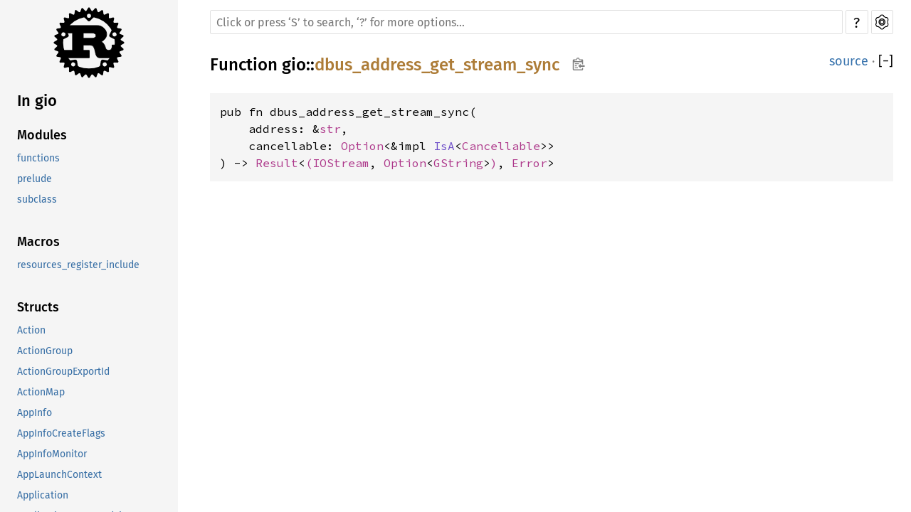

--- FILE ---
content_type: text/html; charset=utf-8
request_url: https://aaronerhardt.github.io/docs/relm4/gio/fn.dbus_address_get_stream_sync.html
body_size: 1642
content:
<!DOCTYPE html><html lang="en"><head><meta charset="utf-8"><meta name="viewport" content="width=device-width, initial-scale=1.0"><meta name="generator" content="rustdoc"><meta name="description" content="API documentation for the Rust `dbus_address_get_stream_sync` fn in crate `gio`."><meta name="keywords" content="rust, rustlang, rust-lang, dbus_address_get_stream_sync"><title>dbus_address_get_stream_sync in gio - Rust</title><link rel="preload" as="font" type="font/woff2" crossorigin href="../SourceSerif4-Regular.ttf.woff2"><link rel="preload" as="font" type="font/woff2" crossorigin href="../FiraSans-Regular.woff2"><link rel="preload" as="font" type="font/woff2" crossorigin href="../FiraSans-Medium.woff2"><link rel="preload" as="font" type="font/woff2" crossorigin href="../SourceCodePro-Regular.ttf.woff2"><link rel="preload" as="font" type="font/woff2" crossorigin href="../SourceSerif4-Bold.ttf.woff2"><link rel="preload" as="font" type="font/woff2" crossorigin href="../SourceCodePro-Semibold.ttf.woff2"><link rel="stylesheet" type="text/css" href="../normalize.css"><link rel="stylesheet" type="text/css" href="../rustdoc.css" id="mainThemeStyle"><link rel="stylesheet" type="text/css" href="../ayu.css" disabled><link rel="stylesheet" type="text/css" href="../dark.css" disabled><link rel="stylesheet" type="text/css" href="../light.css" id="themeStyle"><script id="default-settings" ></script><script src="../storage.js"></script><script src="../crates.js"></script><script defer src="../main.js"></script>
    <noscript><link rel="stylesheet" href="../noscript.css"></noscript><link rel="alternate icon" type="image/png" href="../favicon-16x16.png"><link rel="alternate icon" type="image/png" href="../favicon-32x32.png"><link rel="icon" type="image/svg+xml" href="../favicon.svg"></head><body class="rustdoc fn"><!--[if lte IE 11]><div class="warning">This old browser is unsupported and will most likely display funky things.</div><![endif]--><nav class="mobile-topbar"><button class="sidebar-menu-toggle">&#9776;</button><a class="sidebar-logo" href="../gio/index.html"><div class="logo-container"><img class="rust-logo" src="../rust-logo.svg" alt="logo"></div>
        </a><h2 class="location"></h2>
    </nav>
    <nav class="sidebar"><a class="sidebar-logo" href="../gio/index.html"><div class="logo-container"><img class="rust-logo" src="../rust-logo.svg" alt="logo"></div>
        </a><div class="sidebar-elems"><h2 class="location"><a href="index.html">In gio</a></h2><div id="sidebar-vars" data-name="dbus_address_get_stream_sync" data-ty="fn" data-relpath=""></div><script defer src="sidebar-items.js"></script></div></nav><main><div class="width-limiter"><div class="sub-container"><a class="sub-logo-container" href="../gio/index.html"><img class="rust-logo" src="../rust-logo.svg" alt="logo"></a><nav class="sub"><div class="theme-picker hidden"><button id="theme-picker" aria-label="Pick another theme!" aria-haspopup="menu" title="themes"><img width="22" height="22" alt="Pick another theme!" src="../brush.svg"></button><div id="theme-choices" role="menu"></div></div><form class="search-form"><div class="search-container"><span></span><input class="search-input" name="search" autocomplete="off" spellcheck="false" placeholder="Click or press ‘S’ to search, ‘?’ for more options…" type="search"><button type="button" id="help-button" title="help">?</button><a id="settings-menu" href="../settings.html" title="settings"><img width="22" height="22" alt="Change settings" src="../wheel.svg"></a></div></form></nav></div><section id="main-content" class="content"><div class="main-heading">
    <h1 class="fqn"><span class="in-band">Function <a href="index.html">gio</a>::<wbr><a class="fn" href="#">dbus_address_get_stream_sync</a><button id="copy-path" onclick="copy_path(this)" title="Copy item path to clipboard"><img src="../clipboard.svg" width="19" height="18" alt="Copy item path"></button></span></h1><span class="out-of-band"><a class="srclink" href="../src/gio/auto/functions.rs.html#358-377">source</a> · <a id="toggle-all-docs" href="javascript:void(0)" title="collapse all docs">[<span class="inner">&#x2212;</span>]</a></span></div><div class="docblock item-decl"><pre class="rust fn"><code>pub fn dbus_address_get_stream_sync(<br>&nbsp;&nbsp;&nbsp;&nbsp;address: &amp;<a class="primitive" href="https://doc.rust-lang.org/nightly/std/primitive.str.html">str</a>, <br>&nbsp;&nbsp;&nbsp;&nbsp;cancellable: <a class="enum" href="https://doc.rust-lang.org/nightly/core/option/enum.Option.html" title="enum core::option::Option">Option</a>&lt;&amp;impl <a class="trait" href="../glib/object/trait.IsA.html" title="trait glib::object::IsA">IsA</a>&lt;<a class="struct" href="struct.Cancellable.html" title="struct gio::Cancellable">Cancellable</a>&gt;&gt;<br>) -&gt; <a class="enum" href="https://doc.rust-lang.org/nightly/core/result/enum.Result.html" title="enum core::result::Result">Result</a>&lt;<a class="primitive" href="https://doc.rust-lang.org/nightly/std/primitive.tuple.html">(</a><a class="struct" href="struct.IOStream.html" title="struct gio::IOStream">IOStream</a>, <a class="enum" href="https://doc.rust-lang.org/nightly/core/option/enum.Option.html" title="enum core::option::Option">Option</a>&lt;<a class="struct" href="../glib/gstring/struct.GString.html" title="struct glib::gstring::GString">GString</a>&gt;<a class="primitive" href="https://doc.rust-lang.org/nightly/std/primitive.tuple.html">)</a>, <a class="struct" href="../glib/error/struct.Error.html" title="struct glib::error::Error">Error</a>&gt;</code></pre></div></section><section id="search" class="content hidden"></section></div></main><div id="rustdoc-vars" data-root-path="../" data-current-crate="gio" data-themes="ayu,dark,light" data-resource-suffix="" data-rustdoc-version="1.62.0-nightly (306ba8357 2022-04-05)" ></div>
</body></html>

--- FILE ---
content_type: application/javascript; charset=utf-8
request_url: https://aaronerhardt.github.io/docs/relm4/gio/sidebar-items.js
body_size: 2782
content:
initSidebarItems({"enum":[["BusType",""],["ConverterResult",""],["CredentialsType",""],["DBusMessageByteOrder",""],["DBusMessageHeaderField",""],["DBusMessageType",""],["DataStreamByteOrder",""],["DataStreamNewlineType",""],["DriveStartStopType",""],["EmblemOrigin",""],["FileAttributeStatus",""],["FileAttributeType",""],["FileMonitorEvent",""],["FileType",""],["IOErrorEnum",""],["InetAddressBytes",""],["MemoryMonitorWarningLevel",""],["MountOperationResult",""],["NetworkConnectivity",""],["NotificationPriority",""],["PasswordSave",""],["ResolverError",""],["ResolverRecordType",""],["ResourceError",""],["SocketClientEvent",""],["SocketFamily",""],["SocketListenerEvent",""],["SocketProtocol",""],["SocketType",""],["TlsAuthenticationMode",""],["TlsCertificateRequestFlags",""],["TlsChannelBindingType",""],["TlsDatabaseLookupFlags",""],["TlsError",""],["TlsInteractionResult",""],["TlsRehandshakeMode",""],["UnixSocketAddressType",""],["ZlibCompressorFormat",""]],"fn":[["bus_get",""],["bus_get_future",""],["bus_get_sync",""],["bus_own_name",""],["bus_own_name_on_connection",""],["bus_unown_name",""],["bus_unwatch_name",""],["bus_watch_name",""],["bus_watch_name_on_connection",""],["compile_resources","Call from build script to run `glib-compile-resources` to generate compiled gresources to embed in binary with [resources_register_include]. `target` is relative to `OUT_DIR`."],["content_type_can_be_executable",""],["content_type_equals",""],["content_type_from_mime_type",""],["content_type_get_description",""],["content_type_get_generic_icon_name",""],["content_type_get_icon",""],["content_type_get_mime_dirs",""],["content_type_get_mime_type",""],["content_type_get_symbolic_icon",""],["content_type_guess",""],["content_type_guess_for_tree",""],["content_type_is_a",""],["content_type_is_mime_type",""],["content_type_is_unknown",""],["content_type_set_mime_dirs",""],["content_types_get_registered",""],["dbus_address_escape_value",""],["dbus_address_get_for_bus_sync",""],["dbus_address_get_stream",""],["dbus_address_get_stream_future",""],["dbus_address_get_stream_sync",""],["dbus_generate_guid",""],["dbus_gvalue_to_gvariant",""],["dbus_gvariant_to_gvalue",""],["dbus_is_address",""],["dbus_is_guid",""],["dbus_is_interface_name",""],["dbus_is_member_name",""],["dbus_is_name",""],["dbus_is_supported_address",""],["dbus_is_unique_name",""],["io_error_from_errno",""],["io_modules_scan_all_in_directory",""],["keyfile_settings_backend_new",""],["memory_settings_backend_new",""],["null_settings_backend_new",""],["resources_enumerate_children",""],["resources_get_info",""],["resources_lookup_data",""],["resources_open_stream",""],["resources_register",""],["resources_unregister",""],["unix_is_mount_path_system_internal",""],["unix_is_system_device_path",""],["unix_is_system_fs_type",""]],"macro":[["resources_register_include","Include gresources generated with [compile_resources] and register with glib. `path` is relative to `OUTDIR`."]],"mod":[["functions",""],["prelude","Traits and essential types intended for blanket imports."],["subclass",""]],"static":[["DRIVE_IDENTIFIER_KIND_UNIX_DEVICE",""],["FILE_ATTRIBUTE_ACCESS_CAN_DELETE",""],["FILE_ATTRIBUTE_ACCESS_CAN_EXECUTE",""],["FILE_ATTRIBUTE_ACCESS_CAN_READ",""],["FILE_ATTRIBUTE_ACCESS_CAN_RENAME",""],["FILE_ATTRIBUTE_ACCESS_CAN_TRASH",""],["FILE_ATTRIBUTE_ACCESS_CAN_WRITE",""],["FILE_ATTRIBUTE_DOS_IS_ARCHIVE",""],["FILE_ATTRIBUTE_DOS_IS_MOUNTPOINT",""],["FILE_ATTRIBUTE_DOS_IS_SYSTEM",""],["FILE_ATTRIBUTE_DOS_REPARSE_POINT_TAG",""],["FILE_ATTRIBUTE_ETAG_VALUE",""],["FILE_ATTRIBUTE_FILESYSTEM_FREE",""],["FILE_ATTRIBUTE_FILESYSTEM_READONLY",""],["FILE_ATTRIBUTE_FILESYSTEM_REMOTE",""],["FILE_ATTRIBUTE_FILESYSTEM_SIZE",""],["FILE_ATTRIBUTE_FILESYSTEM_TYPE",""],["FILE_ATTRIBUTE_FILESYSTEM_USED",""],["FILE_ATTRIBUTE_FILESYSTEM_USE_PREVIEW",""],["FILE_ATTRIBUTE_GVFS_BACKEND",""],["FILE_ATTRIBUTE_ID_FILE",""],["FILE_ATTRIBUTE_ID_FILESYSTEM",""],["FILE_ATTRIBUTE_MOUNTABLE_CAN_EJECT",""],["FILE_ATTRIBUTE_MOUNTABLE_CAN_MOUNT",""],["FILE_ATTRIBUTE_MOUNTABLE_CAN_POLL",""],["FILE_ATTRIBUTE_MOUNTABLE_CAN_START",""],["FILE_ATTRIBUTE_MOUNTABLE_CAN_START_DEGRADED",""],["FILE_ATTRIBUTE_MOUNTABLE_CAN_STOP",""],["FILE_ATTRIBUTE_MOUNTABLE_CAN_UNMOUNT",""],["FILE_ATTRIBUTE_MOUNTABLE_HAL_UDI",""],["FILE_ATTRIBUTE_MOUNTABLE_IS_MEDIA_CHECK_AUTOMATIC",""],["FILE_ATTRIBUTE_MOUNTABLE_START_STOP_TYPE",""],["FILE_ATTRIBUTE_MOUNTABLE_UNIX_DEVICE",""],["FILE_ATTRIBUTE_MOUNTABLE_UNIX_DEVICE_FILE",""],["FILE_ATTRIBUTE_OWNER_GROUP",""],["FILE_ATTRIBUTE_OWNER_USER",""],["FILE_ATTRIBUTE_OWNER_USER_REAL",""],["FILE_ATTRIBUTE_PREVIEW_ICON",""],["FILE_ATTRIBUTE_RECENT_MODIFIED",""],["FILE_ATTRIBUTE_SELINUX_CONTEXT",""],["FILE_ATTRIBUTE_STANDARD_ALLOCATED_SIZE",""],["FILE_ATTRIBUTE_STANDARD_CONTENT_TYPE",""],["FILE_ATTRIBUTE_STANDARD_COPY_NAME",""],["FILE_ATTRIBUTE_STANDARD_DESCRIPTION",""],["FILE_ATTRIBUTE_STANDARD_DISPLAY_NAME",""],["FILE_ATTRIBUTE_STANDARD_EDIT_NAME",""],["FILE_ATTRIBUTE_STANDARD_FAST_CONTENT_TYPE",""],["FILE_ATTRIBUTE_STANDARD_ICON",""],["FILE_ATTRIBUTE_STANDARD_IS_BACKUP",""],["FILE_ATTRIBUTE_STANDARD_IS_HIDDEN",""],["FILE_ATTRIBUTE_STANDARD_IS_SYMLINK",""],["FILE_ATTRIBUTE_STANDARD_IS_VIRTUAL",""],["FILE_ATTRIBUTE_STANDARD_IS_VOLATILE",""],["FILE_ATTRIBUTE_STANDARD_NAME",""],["FILE_ATTRIBUTE_STANDARD_SIZE",""],["FILE_ATTRIBUTE_STANDARD_SORT_ORDER",""],["FILE_ATTRIBUTE_STANDARD_SYMBOLIC_ICON",""],["FILE_ATTRIBUTE_STANDARD_SYMLINK_TARGET",""],["FILE_ATTRIBUTE_STANDARD_TARGET_URI",""],["FILE_ATTRIBUTE_STANDARD_TYPE",""],["FILE_ATTRIBUTE_THUMBNAILING_FAILED",""],["FILE_ATTRIBUTE_THUMBNAIL_IS_VALID",""],["FILE_ATTRIBUTE_THUMBNAIL_PATH",""],["FILE_ATTRIBUTE_TIME_ACCESS",""],["FILE_ATTRIBUTE_TIME_ACCESS_USEC",""],["FILE_ATTRIBUTE_TIME_CHANGED",""],["FILE_ATTRIBUTE_TIME_CHANGED_USEC",""],["FILE_ATTRIBUTE_TIME_CREATED",""],["FILE_ATTRIBUTE_TIME_CREATED_USEC",""],["FILE_ATTRIBUTE_TIME_MODIFIED",""],["FILE_ATTRIBUTE_TIME_MODIFIED_USEC",""],["FILE_ATTRIBUTE_TRASH_DELETION_DATE",""],["FILE_ATTRIBUTE_TRASH_ITEM_COUNT",""],["FILE_ATTRIBUTE_TRASH_ORIG_PATH",""],["FILE_ATTRIBUTE_UNIX_BLOCKS",""],["FILE_ATTRIBUTE_UNIX_BLOCK_SIZE",""],["FILE_ATTRIBUTE_UNIX_DEVICE",""],["FILE_ATTRIBUTE_UNIX_GID",""],["FILE_ATTRIBUTE_UNIX_INODE",""],["FILE_ATTRIBUTE_UNIX_IS_MOUNTPOINT",""],["FILE_ATTRIBUTE_UNIX_MODE",""],["FILE_ATTRIBUTE_UNIX_NLINK",""],["FILE_ATTRIBUTE_UNIX_RDEV",""],["FILE_ATTRIBUTE_UNIX_UID",""],["MEMORY_MONITOR_EXTENSION_POINT_NAME",""],["MENU_ATTRIBUTE_ACTION",""],["MENU_ATTRIBUTE_ACTION_NAMESPACE",""],["MENU_ATTRIBUTE_ICON",""],["MENU_ATTRIBUTE_LABEL",""],["MENU_ATTRIBUTE_TARGET",""],["MENU_LINK_SECTION",""],["MENU_LINK_SUBMENU",""],["NATIVE_VOLUME_MONITOR_EXTENSION_POINT_NAME",""],["NETWORK_MONITOR_EXTENSION_POINT_NAME",""],["PROXY_EXTENSION_POINT_NAME",""],["PROXY_RESOLVER_EXTENSION_POINT_NAME",""],["SETTINGS_BACKEND_EXTENSION_POINT_NAME",""],["TLS_BACKEND_EXTENSION_POINT_NAME",""],["TLS_DATABASE_PURPOSE_AUTHENTICATE_CLIENT",""],["TLS_DATABASE_PURPOSE_AUTHENTICATE_SERVER",""],["VFS_EXTENSION_POINT_NAME",""],["VOLUME_IDENTIFIER_KIND_CLASS",""],["VOLUME_IDENTIFIER_KIND_HAL_UDI",""],["VOLUME_IDENTIFIER_KIND_LABEL",""],["VOLUME_IDENTIFIER_KIND_NFS_MOUNT",""],["VOLUME_IDENTIFIER_KIND_UNIX_DEVICE",""],["VOLUME_IDENTIFIER_KIND_UUID",""],["VOLUME_MONITOR_EXTENSION_POINT_NAME",""]],"struct":[["Action",""],["ActionGroup",""],["ActionGroupExportId",""],["ActionMap",""],["AppInfo",""],["AppInfoCreateFlags",""],["AppInfoMonitor",""],["AppLaunchContext",""],["Application",""],["ApplicationCommandLine",""],["ApplicationFlags",""],["AskPasswordFlags",""],["AsyncInitable",""],["AsyncResult",""],["BindingBuilder",""],["BufferedInputStream",""],["BufferedOutputStream",""],["BusNameOwnerFlags",""],["BusNameWatcherFlags",""],["BytesIcon",""],["Cancellable",""],["CharsetConverter",""],["Converter",""],["ConverterFlags",""],["ConverterInputStream",""],["ConverterOutputStream",""],["Credentials",""],["DBusActionGroup",""],["DBusArgInfo",""],["DBusAuthObserver",""],["DBusCallFlags",""],["DBusCapabilityFlags",""],["DBusConnection",""],["DBusConnectionFlags",""],["DBusInterface",""],["DBusInterfaceInfo",""],["DBusInterfaceSkeleton",""],["DBusInterfaceSkeletonFlags",""],["DBusMenuModel",""],["DBusMessage",""],["DBusMessageFlags",""],["DBusMethodInfo",""],["DBusMethodInvocation",""],["DBusNodeInfo",""],["DBusObject",""],["DBusPropertyInfo",""],["DBusProxy",""],["DBusProxyFlags",""],["DBusSendMessageFlags",""],["DBusServer",""],["DBusServerFlags",""],["DBusSignalFlags",""],["DBusSignalInfo",""],["DataInputStream",""],["DataOutputStream",""],["DesktopAppInfo",""],["Drive",""],["DriveStartFlags",""],["Emblem",""],["EmblemedIcon",""],["File",""],["FileAttributeInfo",""],["FileAttributeInfoFlags",""],["FileAttributeInfoList",""],["FileAttributeMatcher",""],["FileAttributematcherIter",""],["FileCopyFlags",""],["FileCreateFlags",""],["FileEnumerator",""],["FileIOStream",""],["FileIcon",""],["FileInfo",""],["FileInputStream",""],["FileMeasureFlags",""],["FileMonitor",""],["FileMonitorFlags",""],["FileOutputStream",""],["FileQueryInfoFlags",""],["FilenameCompleter",""],["FilterId",""],["FilterInputStream",""],["FilterOutputStream",""],["GioFuture",""],["GioFutureResult",""],["IOExtension","The implementation of an `IOExtensionPoint`."],["IOExtensionPoint","An extension point provides a mechanism to extend the functionality of a library or application. Each extension point is identified by a name, and it may optionally require that any implementation must be of a certain type."],["IOExtensionPointBuilder","Builder for extension points."],["IOStream",""],["IOStreamAsyncReadWrite",""],["IOStreamSpliceFlags",""],["Icon",""],["InetAddress",""],["InetAddressMask",""],["InetSocketAddress",""],["Initable",""],["InputStream",""],["InputStreamAsyncBufRead",""],["InputStreamAsyncRead",""],["InputStreamRead",""],["ListModel",""],["ListStore",""],["LoadableIcon",""],["LocalTask","`LocalTask` provides idiomatic access to gio’s `GTask` API, for instance by being generic over their value type, while not completely departing from the underlying C API. `LocalTask` does not require its value to be `Send` and `Sync` and thus is useful to to implement gio style asynchronous tasks that run in the glib main loop. If you need to run tasks in threads see the `Task` type."],["MemoryInputStream",""],["MemoryMonitor",""],["MemoryOutputStream",""],["Menu",""],["MenuAttributeIter",""],["MenuItem",""],["MenuLinkIter",""],["MenuModel",""],["MenuModelExportId",""],["Mount",""],["MountMountFlags",""],["MountOperation",""],["MountUnmountFlags",""],["NetworkAddress",""],["NetworkMonitor",""],["NetworkService",""],["Notification",""],["OutputStream",""],["OutputStreamAsyncWrite",""],["OutputStreamSpliceFlags",""],["OutputStreamWrite",""],["OwnerId",""],["Permission",""],["PollableInputStream",""],["PollableOutputStream",""],["PropertyAction",""],["Proxy",""],["ProxyAddress",""],["ProxyResolver",""],["ReadInputStream",""],["RegistrationId",""],["RemoteActionGroup",""],["Resolver",""],["ResolverNameLookupFlags",""],["Resource",""],["ResourceLookupFlags",""],["Seekable",""],["Settings",""],["SettingsBackend",""],["SettingsBindFlags",""],["SettingsSchema",""],["SettingsSchemaKey",""],["SettingsSchemaSource",""],["SignalSubscriptionId",""],["SimpleAction",""],["SimpleActionGroup",""],["SimpleIOStream",""],["SimplePermission",""],["SimpleProxyResolver",""],["Socket",""],["SocketAddress",""],["SocketAddressEnumerator",""],["SocketClient",""],["SocketConnectable",""],["SocketConnection",""],["SocketListener",""],["SocketService",""],["SrvTarget",""],["Subprocess",""],["SubprocessFlags",""],["SubprocessLauncher",""],["Task","`Task` provides idiomatic access to gio’s `GTask` API, for instance by being generic over their value type, while not completely departing from the underlying C API. `Task` is `Send` and `Sync` and requires its value to also be `Send` and `Sync`, thus is useful to to implement gio style asynchronous tasks that run in threads. If you need to only run tasks in glib main loop see the `LocalTask` type."],["TcpConnection",""],["ThemedIcon",""],["ThreadedSocketService",""],["TlsBackend",""],["TlsCertificate",""],["TlsCertificateFlags",""],["TlsClientConnection",""],["TlsConnection",""],["TlsDatabase",""],["TlsDatabaseVerifyFlags",""],["TlsFileDatabase",""],["TlsInteraction",""],["TlsPassword",""],["TlsPasswordFlags",""],["TlsServerConnection",""],["UnixFDList",""],["UnixInputStream",""],["UnixMountEntry",""],["UnixMountPoint",""],["UnixOutputStream",""],["UnixSocketAddress",""],["Vfs",""],["Volume",""],["VolumeMonitor",""],["WatcherId",""],["WriteOutputStream",""],["ZlibCompressor",""],["ZlibDecompressor",""]]});